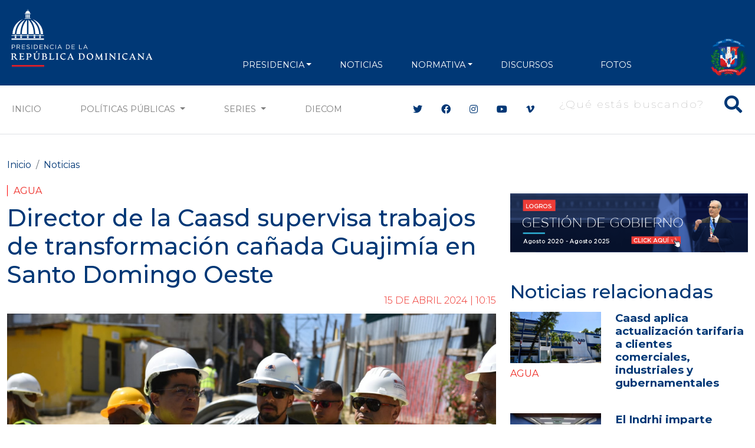

--- FILE ---
content_type: text/html; charset=utf-8
request_url: https://www.google.com/recaptcha/api2/aframe
body_size: 267
content:
<!DOCTYPE HTML><html><head><meta http-equiv="content-type" content="text/html; charset=UTF-8"></head><body><script nonce="0SCu9xrMzoSrwUvSjKpn3g">/** Anti-fraud and anti-abuse applications only. See google.com/recaptcha */ try{var clients={'sodar':'https://pagead2.googlesyndication.com/pagead/sodar?'};window.addEventListener("message",function(a){try{if(a.source===window.parent){var b=JSON.parse(a.data);var c=clients[b['id']];if(c){var d=document.createElement('img');d.src=c+b['params']+'&rc='+(localStorage.getItem("rc::a")?sessionStorage.getItem("rc::b"):"");window.document.body.appendChild(d);sessionStorage.setItem("rc::e",parseInt(sessionStorage.getItem("rc::e")||0)+1);localStorage.setItem("rc::h",'1769243684352');}}}catch(b){}});window.parent.postMessage("_grecaptcha_ready", "*");}catch(b){}</script></body></html>